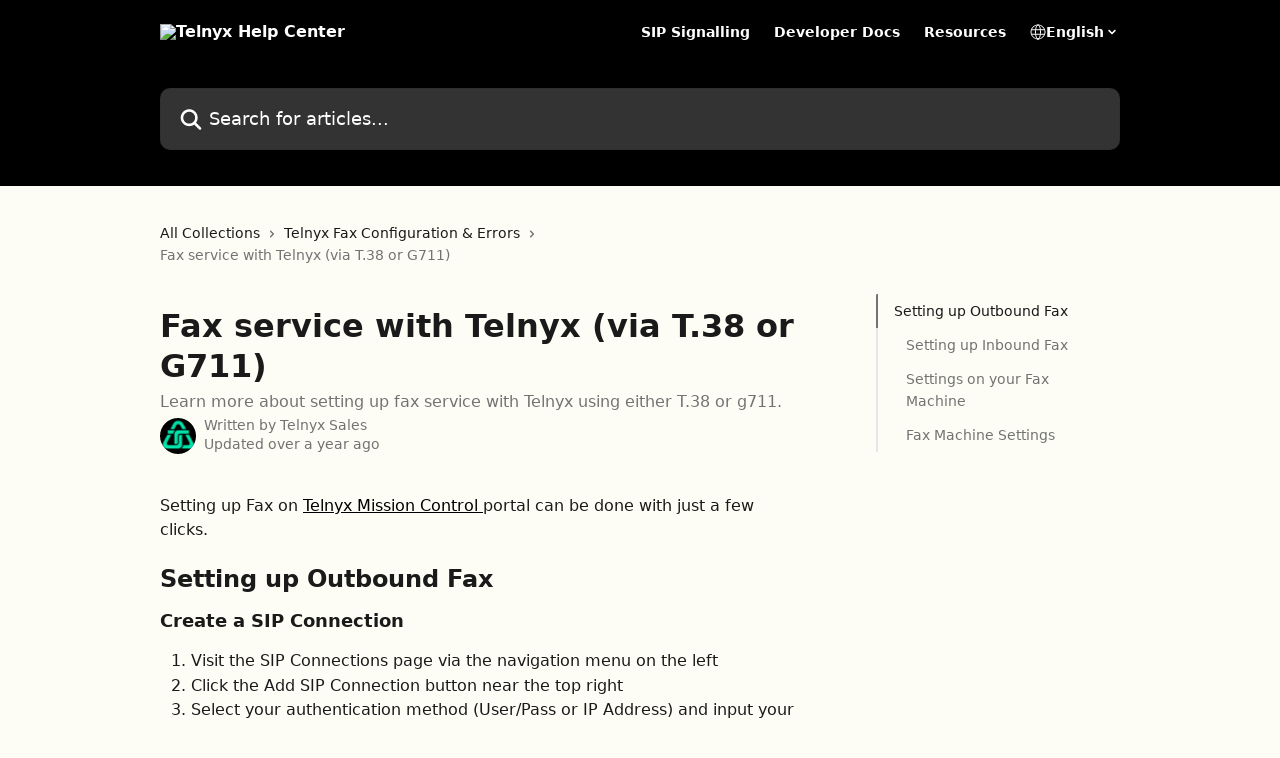

--- FILE ---
content_type: text/html; charset=utf-8
request_url: https://support.telnyx.com/en/articles/1130672-fax-service-with-telnyx-via-t-38-or-g711
body_size: 17365
content:
<!DOCTYPE html><html lang="en"><head><meta charSet="utf-8" data-next-head=""/><title data-next-head="">Fax service with Telnyx (via T.38 or G711) | Telnyx Help Center</title><meta property="og:title" content="Fax service with Telnyx (via T.38 or G711) | Telnyx Help Center" data-next-head=""/><meta name="twitter:title" content="Fax service with Telnyx (via T.38 or G711) | Telnyx Help Center" data-next-head=""/><meta property="og:description" content="Learn more about setting up fax service with Telnyx using either T.38 or g711." data-next-head=""/><meta name="twitter:description" content="Learn more about setting up fax service with Telnyx using either T.38 or g711." data-next-head=""/><meta name="description" content="Learn more about setting up fax service with Telnyx using either T.38 or g711." data-next-head=""/><meta property="og:type" content="article" data-next-head=""/><meta name="robots" content="all" data-next-head=""/><meta name="viewport" content="width=device-width, initial-scale=1" data-next-head=""/><link href="https://intercom.help/telnyx/assets/favicon" rel="icon" data-next-head=""/><link rel="canonical" href="https://support.telnyx.com/en/articles/1130672-fax-service-with-telnyx-via-t-38-or-g711" data-next-head=""/><link rel="alternate" href="https://support.telnyx.com/en/articles/1130672-fax-service-with-telnyx-via-t-38-or-g711" hrefLang="en" data-next-head=""/><link rel="alternate" href="https://support.telnyx.com/en/articles/1130672-fax-service-with-telnyx-via-t-38-or-g711" hrefLang="x-default" data-next-head=""/><link nonce="A/gRh9JRI+roqBHmmgna60DlUzV16oo6Vpnj4+iCCPM=" rel="preload" href="https://static.intercomassets.com/_next/static/css/3141721a1e975790.css" as="style"/><link nonce="A/gRh9JRI+roqBHmmgna60DlUzV16oo6Vpnj4+iCCPM=" rel="stylesheet" href="https://static.intercomassets.com/_next/static/css/3141721a1e975790.css" data-n-g=""/><noscript data-n-css="A/gRh9JRI+roqBHmmgna60DlUzV16oo6Vpnj4+iCCPM="></noscript><script defer="" nonce="A/gRh9JRI+roqBHmmgna60DlUzV16oo6Vpnj4+iCCPM=" nomodule="" src="https://static.intercomassets.com/_next/static/chunks/polyfills-42372ed130431b0a.js"></script><script defer="" src="https://static.intercomassets.com/_next/static/chunks/7506.a4d4b38169fb1abb.js" nonce="A/gRh9JRI+roqBHmmgna60DlUzV16oo6Vpnj4+iCCPM="></script><script src="https://static.intercomassets.com/_next/static/chunks/webpack-899fee348619caaf.js" nonce="A/gRh9JRI+roqBHmmgna60DlUzV16oo6Vpnj4+iCCPM=" defer=""></script><script src="https://static.intercomassets.com/_next/static/chunks/framework-1f1b8d38c1d86c61.js" nonce="A/gRh9JRI+roqBHmmgna60DlUzV16oo6Vpnj4+iCCPM=" defer=""></script><script src="https://static.intercomassets.com/_next/static/chunks/main-2c5e5f2c49cfa8a6.js" nonce="A/gRh9JRI+roqBHmmgna60DlUzV16oo6Vpnj4+iCCPM=" defer=""></script><script src="https://static.intercomassets.com/_next/static/chunks/pages/_app-2d5e77f45ec55626.js" nonce="A/gRh9JRI+roqBHmmgna60DlUzV16oo6Vpnj4+iCCPM=" defer=""></script><script src="https://static.intercomassets.com/_next/static/chunks/d0502abb-aa607f45f5026044.js" nonce="A/gRh9JRI+roqBHmmgna60DlUzV16oo6Vpnj4+iCCPM=" defer=""></script><script src="https://static.intercomassets.com/_next/static/chunks/6190-ef428f6633b5a03f.js" nonce="A/gRh9JRI+roqBHmmgna60DlUzV16oo6Vpnj4+iCCPM=" defer=""></script><script src="https://static.intercomassets.com/_next/static/chunks/5729-6d79ddfe1353a77c.js" nonce="A/gRh9JRI+roqBHmmgna60DlUzV16oo6Vpnj4+iCCPM=" defer=""></script><script src="https://static.intercomassets.com/_next/static/chunks/2384-242e4a028ba58b01.js" nonce="A/gRh9JRI+roqBHmmgna60DlUzV16oo6Vpnj4+iCCPM=" defer=""></script><script src="https://static.intercomassets.com/_next/static/chunks/4835-9db7cd232aae5617.js" nonce="A/gRh9JRI+roqBHmmgna60DlUzV16oo6Vpnj4+iCCPM=" defer=""></script><script src="https://static.intercomassets.com/_next/static/chunks/2735-6fafbb9ff4abfca1.js" nonce="A/gRh9JRI+roqBHmmgna60DlUzV16oo6Vpnj4+iCCPM=" defer=""></script><script src="https://static.intercomassets.com/_next/static/chunks/pages/%5BhelpCenterIdentifier%5D/%5Blocale%5D/articles/%5BarticleSlug%5D-0426bb822f2fd459.js" nonce="A/gRh9JRI+roqBHmmgna60DlUzV16oo6Vpnj4+iCCPM=" defer=""></script><script src="https://static.intercomassets.com/_next/static/8KXZrvQS8ExAXyCJzGv7M/_buildManifest.js" nonce="A/gRh9JRI+roqBHmmgna60DlUzV16oo6Vpnj4+iCCPM=" defer=""></script><script src="https://static.intercomassets.com/_next/static/8KXZrvQS8ExAXyCJzGv7M/_ssgManifest.js" nonce="A/gRh9JRI+roqBHmmgna60DlUzV16oo6Vpnj4+iCCPM=" defer=""></script><meta name="sentry-trace" content="031dc212782efa09f410d11e52d17bbd-7581edae7f90d338-0"/><meta name="baggage" content="sentry-environment=production,sentry-release=bd73d28013b550363508e1b733bd899af7f7fb84,sentry-public_key=187f842308a64dea9f1f64d4b1b9c298,sentry-trace_id=031dc212782efa09f410d11e52d17bbd,sentry-org_id=2129,sentry-sampled=false,sentry-sample_rand=0.03876694253512292,sentry-sample_rate=0"/><style id="__jsx-707461622">:root{--body-bg: rgb(253, 253, 245);
--body-image: none;
--body-bg-rgb: 253, 253, 245;
--body-border: rgb(244, 244, 202);
--body-primary-color: #1a1a1a;
--body-secondary-color: #737373;
--body-reaction-bg: rgb(249, 249, 224);
--body-reaction-text-color: rgb(64, 64, 64);
--body-toc-active-border: #737373;
--body-toc-inactive-border: #f2f2f2;
--body-toc-inactive-color: #737373;
--body-toc-active-font-weight: 400;
--body-table-border: rgb(236, 236, 160);
--body-color: hsl(0, 0%, 0%);
--footer-bg: rgb(253, 253, 245);
--footer-image: none;
--footer-border: rgb(244, 244, 202);
--footer-color: hsl(0, 0%, 0%);
--header-bg: #000000;
--header-image: none;
--header-color: #FFFFFF;
--collection-card-bg: rgb(150, 150, 150);
--collection-card-image: none;
--collection-card-color: hsl(0, 0%, 0%);
--card-bg: rgb(254, 254, 249);
--card-border-color: rgb(244, 244, 202);
--card-border-inner-radius: 6px;
--card-border-radius: 8px;
--card-shadow: 0 1px 2px 0 rgb(0 0 0 / 0.05);
--search-bar-border-radius: 10px;
--search-bar-width: 100%;
--ticket-blue-bg-color: #dce1f9;
--ticket-blue-text-color: #334bfa;
--ticket-green-bg-color: #d7efdc;
--ticket-green-text-color: #0f7134;
--ticket-orange-bg-color: #ffebdb;
--ticket-orange-text-color: #b24d00;
--ticket-red-bg-color: #ffdbdb;
--ticket-red-text-color: #df2020;
--header-height: 245px;
--header-subheader-background-color: #000000;
--header-subheader-font-color: #FFFFFF;
--content-block-bg: rgb(255, 255, 255);
--content-block-image: none;
--content-block-color: hsl(0, 0%, 10%);
--content-block-button-bg: rgb(51, 75, 250);
--content-block-button-image: none;
--content-block-button-color: hsl(0, 0%, 100%);
--content-block-button-radius: 6px;
--primary-color: hsl(0, 0%, 0%);
--primary-color-alpha-10: hsla(0, 0%, 0%, 0.1);
--primary-color-alpha-60: hsla(0, 0%, 0%, 0.6);
--text-on-primary-color: #ffffff}</style><style id="__jsx-1611979459">:root{--font-family-primary: system-ui, "Segoe UI", "Roboto", "Helvetica", "Arial", sans-serif, "Apple Color Emoji", "Segoe UI Emoji", "Segoe UI Symbol"}</style><style id="__jsx-2466147061">:root{--font-family-secondary: system-ui, "Segoe UI", "Roboto", "Helvetica", "Arial", sans-serif, "Apple Color Emoji", "Segoe UI Emoji", "Segoe UI Symbol"}</style><style id="__jsx-cf6f0ea00fa5c760">.fade-background.jsx-cf6f0ea00fa5c760{background:radial-gradient(333.38%100%at 50%0%,rgba(var(--body-bg-rgb),0)0%,rgba(var(--body-bg-rgb),.00925356)11.67%,rgba(var(--body-bg-rgb),.0337355)21.17%,rgba(var(--body-bg-rgb),.0718242)28.85%,rgba(var(--body-bg-rgb),.121898)35.03%,rgba(var(--body-bg-rgb),.182336)40.05%,rgba(var(--body-bg-rgb),.251516)44.25%,rgba(var(--body-bg-rgb),.327818)47.96%,rgba(var(--body-bg-rgb),.409618)51.51%,rgba(var(--body-bg-rgb),.495297)55.23%,rgba(var(--body-bg-rgb),.583232)59.47%,rgba(var(--body-bg-rgb),.671801)64.55%,rgba(var(--body-bg-rgb),.759385)70.81%,rgba(var(--body-bg-rgb),.84436)78.58%,rgba(var(--body-bg-rgb),.9551)88.2%,rgba(var(--body-bg-rgb),1)100%),var(--header-image),var(--header-bg);background-size:cover;background-position-x:center}</style><style id="__jsx-27f84a20f81f6ce9">.table-of-contents::-webkit-scrollbar{width:8px}.table-of-contents::-webkit-scrollbar-thumb{background-color:#f2f2f2;border-radius:8px}</style><style id="__jsx-a49d9ef8a9865a27">.table_of_contents.jsx-a49d9ef8a9865a27{max-width:260px;min-width:260px}</style><style id="__jsx-62724fba150252e0">.related_articles section a{color:initial}</style><style id="__jsx-4bed0c08ce36899e">.article_body a:not(.intercom-h2b-button){color:var(--primary-color)}article a.intercom-h2b-button{background-color:var(--primary-color);border:0}.zendesk-article table{overflow-x:scroll!important;display:block!important;height:auto!important}.intercom-interblocks-unordered-nested-list ul,.intercom-interblocks-ordered-nested-list ol{margin-top:16px;margin-bottom:16px}.intercom-interblocks-unordered-nested-list ul .intercom-interblocks-unordered-nested-list ul,.intercom-interblocks-unordered-nested-list ul .intercom-interblocks-ordered-nested-list ol,.intercom-interblocks-ordered-nested-list ol .intercom-interblocks-ordered-nested-list ol,.intercom-interblocks-ordered-nested-list ol .intercom-interblocks-unordered-nested-list ul{margin-top:0;margin-bottom:0}.intercom-interblocks-image a:focus{outline-offset:3px}</style></head><body><div id="__next"><div dir="ltr" class="h-full w-full"><a href="#main-content" class="sr-only font-bold text-header-color focus:not-sr-only focus:absolute focus:left-4 focus:top-4 focus:z-50" aria-roledescription="Link, Press control-option-right-arrow to exit">Skip to main content</a><main class="header__lite"><header id="header" data-testid="header" class="jsx-cf6f0ea00fa5c760 flex flex-col text-header-color"><section class="relative flex w-full flex-col bg-header-subheader-background-color text-header-subheader-font-color pb-6"><div class="header__meta_wrapper flex justify-center px-5 pt-6 leading-none sm:px-10"><div class="flex items-center w-240" data-testid="subheader-container"><div class="mo__body header__site_name"><div class="header__logo"><a href="/en/"><img src="https://downloads.intercomcdn.com/i/o/390716/95e8055c464a40d6d65bf47e/874aed12970578edc4c348bbff97051e.png" height="68" alt="Telnyx Help Center"/></a></div></div><div><div class="flex items-center font-semibold"><div class="flex items-center md:hidden" data-testid="small-screen-children"><button class="flex items-center border-none bg-transparent px-1.5" data-testid="hamburger-menu-button" aria-label="Open menu"><svg width="24" height="24" viewBox="0 0 16 16" xmlns="http://www.w3.org/2000/svg" class="fill-current"><path d="M1.86861 2C1.38889 2 1 2.3806 1 2.85008C1 3.31957 1.38889 3.70017 1.86861 3.70017H14.1314C14.6111 3.70017 15 3.31957 15 2.85008C15 2.3806 14.6111 2 14.1314 2H1.86861Z"></path><path d="M1 8C1 7.53051 1.38889 7.14992 1.86861 7.14992H14.1314C14.6111 7.14992 15 7.53051 15 8C15 8.46949 14.6111 8.85008 14.1314 8.85008H1.86861C1.38889 8.85008 1 8.46949 1 8Z"></path><path d="M1 13.1499C1 12.6804 1.38889 12.2998 1.86861 12.2998H14.1314C14.6111 12.2998 15 12.6804 15 13.1499C15 13.6194 14.6111 14 14.1314 14H1.86861C1.38889 14 1 13.6194 1 13.1499Z"></path></svg></button><div class="fixed right-0 top-0 z-50 h-full w-full hidden" data-testid="hamburger-menu"><div class="flex h-full w-full justify-end bg-black bg-opacity-30"><div class="flex h-fit w-full flex-col bg-white opacity-100 sm:h-full sm:w-1/2"><button class="text-body-font flex items-center self-end border-none bg-transparent pr-6 pt-6" data-testid="hamburger-menu-close-button" aria-label="Close menu"><svg width="24" height="24" viewBox="0 0 16 16" xmlns="http://www.w3.org/2000/svg"><path d="M3.5097 3.5097C3.84165 3.17776 4.37984 3.17776 4.71178 3.5097L7.99983 6.79775L11.2879 3.5097C11.6198 3.17776 12.158 3.17776 12.49 3.5097C12.8219 3.84165 12.8219 4.37984 12.49 4.71178L9.20191 7.99983L12.49 11.2879C12.8219 11.6198 12.8219 12.158 12.49 12.49C12.158 12.8219 11.6198 12.8219 11.2879 12.49L7.99983 9.20191L4.71178 12.49C4.37984 12.8219 3.84165 12.8219 3.5097 12.49C3.17776 12.158 3.17776 11.6198 3.5097 11.2879L6.79775 7.99983L3.5097 4.71178C3.17776 4.37984 3.17776 3.84165 3.5097 3.5097Z"></path></svg></button><nav class="flex flex-col pl-4 text-black"><a target="_blank" rel="noopener noreferrer" href="https://sip.telnyx.com/" class="mx-5 mb-5 text-md no-underline hover:opacity-80 md:mx-3 md:my-0 md:text-base" data-testid="header-link-0">SIP Signalling</a><a target="_blank" rel="noopener noreferrer" href="https://developers.telnyx.com" class="mx-5 mb-5 text-md no-underline hover:opacity-80 md:mx-3 md:my-0 md:text-base" data-testid="header-link-1">Developer Docs</a><a target="_blank" rel="noopener noreferrer" href="https://telnyx.com/resources" class="mx-5 mb-5 text-md no-underline hover:opacity-80 md:mx-3 md:my-0 md:text-base" data-testid="header-link-2">Resources</a><div class="relative cursor-pointer has-[:focus]:outline"><select class="peer absolute z-10 block h-6 w-full cursor-pointer opacity-0 md:text-base" aria-label="Change language" id="language-selector"><option value="/en/articles/1130672-fax-service-with-telnyx-via-t-38-or-g711" class="text-black" selected="">English</option></select><div class="mb-10 ml-5 flex items-center gap-1 text-md hover:opacity-80 peer-hover:opacity-80 md:m-0 md:ml-3 md:text-base" aria-hidden="true"><svg id="locale-picker-globe" width="16" height="16" viewBox="0 0 16 16" fill="none" xmlns="http://www.w3.org/2000/svg" class="shrink-0" aria-hidden="true"><path d="M8 15C11.866 15 15 11.866 15 8C15 4.13401 11.866 1 8 1C4.13401 1 1 4.13401 1 8C1 11.866 4.13401 15 8 15Z" stroke="currentColor" stroke-linecap="round" stroke-linejoin="round"></path><path d="M8 15C9.39949 15 10.534 11.866 10.534 8C10.534 4.13401 9.39949 1 8 1C6.60051 1 5.466 4.13401 5.466 8C5.466 11.866 6.60051 15 8 15Z" stroke="currentColor" stroke-linecap="round" stroke-linejoin="round"></path><path d="M1.448 5.75989H14.524" stroke="currentColor" stroke-linecap="round" stroke-linejoin="round"></path><path d="M1.448 10.2402H14.524" stroke="currentColor" stroke-linecap="round" stroke-linejoin="round"></path></svg>English<svg id="locale-picker-arrow" width="16" height="16" viewBox="0 0 16 16" fill="none" xmlns="http://www.w3.org/2000/svg" class="shrink-0" aria-hidden="true"><path d="M5 6.5L8.00093 9.5L11 6.50187" stroke="currentColor" stroke-width="1.5" stroke-linecap="round" stroke-linejoin="round"></path></svg></div></div></nav></div></div></div></div><nav class="hidden items-center md:flex" data-testid="large-screen-children"><a target="_blank" rel="noopener noreferrer" href="https://sip.telnyx.com/" class="mx-5 mb-5 text-md no-underline hover:opacity-80 md:mx-3 md:my-0 md:text-base" data-testid="header-link-0">SIP Signalling</a><a target="_blank" rel="noopener noreferrer" href="https://developers.telnyx.com" class="mx-5 mb-5 text-md no-underline hover:opacity-80 md:mx-3 md:my-0 md:text-base" data-testid="header-link-1">Developer Docs</a><a target="_blank" rel="noopener noreferrer" href="https://telnyx.com/resources" class="mx-5 mb-5 text-md no-underline hover:opacity-80 md:mx-3 md:my-0 md:text-base" data-testid="header-link-2">Resources</a><div class="relative cursor-pointer has-[:focus]:outline"><select class="peer absolute z-10 block h-6 w-full cursor-pointer opacity-0 md:text-base" aria-label="Change language" id="language-selector"><option value="/en/articles/1130672-fax-service-with-telnyx-via-t-38-or-g711" class="text-black" selected="">English</option></select><div class="mb-10 ml-5 flex items-center gap-1 text-md hover:opacity-80 peer-hover:opacity-80 md:m-0 md:ml-3 md:text-base" aria-hidden="true"><svg id="locale-picker-globe" width="16" height="16" viewBox="0 0 16 16" fill="none" xmlns="http://www.w3.org/2000/svg" class="shrink-0" aria-hidden="true"><path d="M8 15C11.866 15 15 11.866 15 8C15 4.13401 11.866 1 8 1C4.13401 1 1 4.13401 1 8C1 11.866 4.13401 15 8 15Z" stroke="currentColor" stroke-linecap="round" stroke-linejoin="round"></path><path d="M8 15C9.39949 15 10.534 11.866 10.534 8C10.534 4.13401 9.39949 1 8 1C6.60051 1 5.466 4.13401 5.466 8C5.466 11.866 6.60051 15 8 15Z" stroke="currentColor" stroke-linecap="round" stroke-linejoin="round"></path><path d="M1.448 5.75989H14.524" stroke="currentColor" stroke-linecap="round" stroke-linejoin="round"></path><path d="M1.448 10.2402H14.524" stroke="currentColor" stroke-linecap="round" stroke-linejoin="round"></path></svg>English<svg id="locale-picker-arrow" width="16" height="16" viewBox="0 0 16 16" fill="none" xmlns="http://www.w3.org/2000/svg" class="shrink-0" aria-hidden="true"><path d="M5 6.5L8.00093 9.5L11 6.50187" stroke="currentColor" stroke-width="1.5" stroke-linecap="round" stroke-linejoin="round"></path></svg></div></div></nav></div></div></div></div></section><div class="jsx-cf6f0ea00fa5c760 relative flex grow flex-col mb-9 bg-header-bg bg-header-image bg-cover bg-center pb-9 pt-6"><div id="sr-announcement" aria-live="polite" class="jsx-cf6f0ea00fa5c760 sr-only"></div><div class="jsx-cf6f0ea00fa5c760 flex h-full flex-col items-center marker:shrink-0"><section class="relative mx-5 flex h-full w-full flex-col items-center px-5 sm:px-10"><div class="flex h-full max-w-full flex-col w-240 justify-end" data-testid="main-header-container"><div id="search-bar" class="relative w-full"><form action="/en/" autoComplete="off"><div class="flex w-full flex-col items-start"><div class="relative flex w-full sm:w-search-bar"><label for="search-input" class="sr-only">Search for articles...</label><input id="search-input" type="text" autoComplete="off" class="peer w-full rounded-search-bar border border-black-alpha-8 bg-white-alpha-20 p-4 ps-12 font-secondary text-lg text-header-color shadow-search-bar outline-none transition ease-linear placeholder:text-header-color hover:bg-white-alpha-27 hover:shadow-search-bar-hover focus:border-transparent focus:bg-white focus:text-black-10 focus:shadow-search-bar-focused placeholder:focus:text-black-45" placeholder="Search for articles..." name="q" aria-label="Search for articles..." value=""/><div class="absolute inset-y-0 start-0 flex items-center fill-header-color peer-focus-visible:fill-black-45 pointer-events-none ps-5"><svg width="22" height="21" viewBox="0 0 22 21" xmlns="http://www.w3.org/2000/svg" class="fill-inherit" aria-hidden="true"><path fill-rule="evenodd" clip-rule="evenodd" d="M3.27485 8.7001C3.27485 5.42781 5.92757 2.7751 9.19985 2.7751C12.4721 2.7751 15.1249 5.42781 15.1249 8.7001C15.1249 11.9724 12.4721 14.6251 9.19985 14.6251C5.92757 14.6251 3.27485 11.9724 3.27485 8.7001ZM9.19985 0.225098C4.51924 0.225098 0.724854 4.01948 0.724854 8.7001C0.724854 13.3807 4.51924 17.1751 9.19985 17.1751C11.0802 17.1751 12.8176 16.5627 14.2234 15.5265L19.0981 20.4013C19.5961 20.8992 20.4033 20.8992 20.9013 20.4013C21.3992 19.9033 21.3992 19.0961 20.9013 18.5981L16.0264 13.7233C17.0625 12.3176 17.6749 10.5804 17.6749 8.7001C17.6749 4.01948 13.8805 0.225098 9.19985 0.225098Z"></path></svg></div></div></div></form></div></div></section></div></div></header><div class="z-1 flex shrink-0 grow basis-auto justify-center px-5 sm:px-10"><section data-testid="main-content" id="main-content" class="max-w-full w-240"><section data-testid="article-section" class="section section__article"><div class="flex-row-reverse justify-between flex"><div class="jsx-a49d9ef8a9865a27 w-61 sticky top-8 ml-7 max-w-61 self-start max-lg:hidden mt-16"><div class="jsx-27f84a20f81f6ce9 table-of-contents max-h-[calc(100vh-96px)] overflow-y-auto rounded-2xl text-body-primary-color hover:text-primary max-lg:border max-lg:border-solid max-lg:border-body-border max-lg:shadow-solid-1"><div data-testid="toc-dropdown" class="jsx-27f84a20f81f6ce9 hidden cursor-pointer justify-between border-b max-lg:flex max-lg:flex-row max-lg:border-x-0 max-lg:border-t-0 max-lg:border-solid max-lg:border-b-body-border"><div class="jsx-27f84a20f81f6ce9 my-2 max-lg:pl-4">Table of contents</div><div class="jsx-27f84a20f81f6ce9 "><svg class="ml-2 mr-4 mt-3 transition-transform" transform="rotate(180)" width="16" height="16" fill="none" xmlns="http://www.w3.org/2000/svg"><path fill-rule="evenodd" clip-rule="evenodd" d="M3.93353 5.93451C4.24595 5.62209 4.75248 5.62209 5.0649 5.93451L7.99922 8.86882L10.9335 5.93451C11.246 5.62209 11.7525 5.62209 12.0649 5.93451C12.3773 6.24693 12.3773 6.75346 12.0649 7.06588L8.5649 10.5659C8.25249 10.8783 7.74595 10.8783 7.43353 10.5659L3.93353 7.06588C3.62111 6.75346 3.62111 6.24693 3.93353 5.93451Z" fill="currentColor"></path></svg></div></div><div data-testid="toc-body" class="jsx-27f84a20f81f6ce9 my-2"><section data-testid="toc-section-0" class="jsx-27f84a20f81f6ce9 flex border-y-0 border-e-0 border-s-2 border-solid py-1.5 max-lg:border-none border-body-toc-active-border px-4"><a id="#h_7150deed39" href="#h_7150deed39" data-testid="toc-link-0" class="jsx-27f84a20f81f6ce9 w-full no-underline hover:text-body-primary-color max-lg:inline-block max-lg:text-body-primary-color max-lg:hover:text-primary lg:text-base font-toc-active text-body-primary-color"></a></section><section data-testid="toc-section-1" class="jsx-27f84a20f81f6ce9 flex border-y-0 border-e-0 border-s-2 border-solid py-1.5 max-lg:border-none px-7"><a id="#h_5c77c25d63" href="#h_5c77c25d63" data-testid="toc-link-1" class="jsx-27f84a20f81f6ce9 w-full no-underline hover:text-body-primary-color max-lg:inline-block max-lg:text-body-primary-color max-lg:hover:text-primary lg:text-base text-body-toc-inactive-color"></a></section><section data-testid="toc-section-2" class="jsx-27f84a20f81f6ce9 flex border-y-0 border-e-0 border-s-2 border-solid py-1.5 max-lg:border-none px-7"><a id="#h_f687d9bd09" href="#h_f687d9bd09" data-testid="toc-link-2" class="jsx-27f84a20f81f6ce9 w-full no-underline hover:text-body-primary-color max-lg:inline-block max-lg:text-body-primary-color max-lg:hover:text-primary lg:text-base text-body-toc-inactive-color"></a></section><section data-testid="toc-section-3" class="jsx-27f84a20f81f6ce9 flex border-y-0 border-e-0 border-s-2 border-solid py-1.5 max-lg:border-none px-7"><a id="#h_a6486d3a81" href="#h_a6486d3a81" data-testid="toc-link-3" class="jsx-27f84a20f81f6ce9 w-full no-underline hover:text-body-primary-color max-lg:inline-block max-lg:text-body-primary-color max-lg:hover:text-primary lg:text-base text-body-toc-inactive-color"></a></section></div></div></div><div class="relative z-3 w-full lg:max-w-160 "><div class="flex pb-6 max-md:pb-2 lg:max-w-160"><div tabindex="-1" class="focus:outline-none"><div class="flex flex-wrap items-baseline pb-4 text-base" tabindex="0" role="navigation" aria-label="Breadcrumb"><a href="/en/" class="pr-2 text-body-primary-color no-underline hover:text-body-secondary-color">All Collections</a><div class="pr-2" aria-hidden="true"><svg width="6" height="10" viewBox="0 0 6 10" class="block h-2 w-2 fill-body-secondary-color rtl:rotate-180" xmlns="http://www.w3.org/2000/svg"><path fill-rule="evenodd" clip-rule="evenodd" d="M0.648862 0.898862C0.316916 1.23081 0.316916 1.769 0.648862 2.10094L3.54782 4.9999L0.648862 7.89886C0.316916 8.23081 0.316917 8.769 0.648862 9.10094C0.980808 9.43289 1.519 9.43289 1.85094 9.10094L5.35094 5.60094C5.68289 5.269 5.68289 4.73081 5.35094 4.39886L1.85094 0.898862C1.519 0.566916 0.980807 0.566916 0.648862 0.898862Z"></path></svg></div><a href="https://support.telnyx.com/en/collections/3968239-telnyx-fax-configuration-errors" class="pr-2 text-body-primary-color no-underline hover:text-body-secondary-color" data-testid="breadcrumb-0">Telnyx Fax Configuration &amp; Errors</a><div class="pr-2" aria-hidden="true"><svg width="6" height="10" viewBox="0 0 6 10" class="block h-2 w-2 fill-body-secondary-color rtl:rotate-180" xmlns="http://www.w3.org/2000/svg"><path fill-rule="evenodd" clip-rule="evenodd" d="M0.648862 0.898862C0.316916 1.23081 0.316916 1.769 0.648862 2.10094L3.54782 4.9999L0.648862 7.89886C0.316916 8.23081 0.316917 8.769 0.648862 9.10094C0.980808 9.43289 1.519 9.43289 1.85094 9.10094L5.35094 5.60094C5.68289 5.269 5.68289 4.73081 5.35094 4.39886L1.85094 0.898862C1.519 0.566916 0.980807 0.566916 0.648862 0.898862Z"></path></svg></div><div class="text-body-secondary-color">Fax service with Telnyx (via T.38 or G711)</div></div></div></div><div class=""><div class="article intercom-force-break"><div class="mb-10 max-lg:mb-6"><div class="flex flex-col gap-4"><div class="flex flex-col"><h1 class="mb-1 font-primary text-2xl font-bold leading-10 text-body-primary-color">Fax service with Telnyx (via T.38 or G711)</h1><div class="text-md font-normal leading-normal text-body-secondary-color"><p>Learn more about setting up fax service with Telnyx using either T.38 or g711.</p></div></div><div class="avatar"><div class="avatar__photo"><img width="24" height="24" src="https://static.intercomassets.com/avatars/1409512/square_128/Telnyx_Symbol_Primary_One-color_Green_16x16px-1677750205.png" alt="Telnyx Sales avatar" class="inline-flex items-center justify-center rounded-full bg-primary text-lg font-bold leading-6 text-primary-text shadow-solid-2 shadow-body-bg [&amp;:nth-child(n+2)]:hidden lg:[&amp;:nth-child(n+2)]:inline-flex h-8 w-8 sm:h-9 sm:w-9"/></div><div class="avatar__info -mt-0.5 text-base"><span class="text-body-secondary-color"><div>Written by <span>Telnyx Sales</span></div> <!-- -->Updated over a year ago</span></div></div></div></div><div class="jsx-4bed0c08ce36899e flex-col"><div class="jsx-4bed0c08ce36899e mb-7 ml-0 text-md max-messenger:mb-6 lg:hidden"><div class="jsx-27f84a20f81f6ce9 table-of-contents max-h-[calc(100vh-96px)] overflow-y-auto rounded-2xl text-body-primary-color hover:text-primary max-lg:border max-lg:border-solid max-lg:border-body-border max-lg:shadow-solid-1"><div data-testid="toc-dropdown" class="jsx-27f84a20f81f6ce9 hidden cursor-pointer justify-between border-b max-lg:flex max-lg:flex-row max-lg:border-x-0 max-lg:border-t-0 max-lg:border-solid max-lg:border-b-body-border border-b-0"><div class="jsx-27f84a20f81f6ce9 my-2 max-lg:pl-4">Table of contents</div><div class="jsx-27f84a20f81f6ce9 "><svg class="ml-2 mr-4 mt-3 transition-transform" transform="" width="16" height="16" fill="none" xmlns="http://www.w3.org/2000/svg"><path fill-rule="evenodd" clip-rule="evenodd" d="M3.93353 5.93451C4.24595 5.62209 4.75248 5.62209 5.0649 5.93451L7.99922 8.86882L10.9335 5.93451C11.246 5.62209 11.7525 5.62209 12.0649 5.93451C12.3773 6.24693 12.3773 6.75346 12.0649 7.06588L8.5649 10.5659C8.25249 10.8783 7.74595 10.8783 7.43353 10.5659L3.93353 7.06588C3.62111 6.75346 3.62111 6.24693 3.93353 5.93451Z" fill="currentColor"></path></svg></div></div><div data-testid="toc-body" class="jsx-27f84a20f81f6ce9 hidden my-2"><section data-testid="toc-section-0" class="jsx-27f84a20f81f6ce9 flex border-y-0 border-e-0 border-s-2 border-solid py-1.5 max-lg:border-none border-body-toc-active-border px-4"><a id="#h_7150deed39" href="#h_7150deed39" data-testid="toc-link-0" class="jsx-27f84a20f81f6ce9 w-full no-underline hover:text-body-primary-color max-lg:inline-block max-lg:text-body-primary-color max-lg:hover:text-primary lg:text-base font-toc-active text-body-primary-color"></a></section><section data-testid="toc-section-1" class="jsx-27f84a20f81f6ce9 flex border-y-0 border-e-0 border-s-2 border-solid py-1.5 max-lg:border-none px-7"><a id="#h_5c77c25d63" href="#h_5c77c25d63" data-testid="toc-link-1" class="jsx-27f84a20f81f6ce9 w-full no-underline hover:text-body-primary-color max-lg:inline-block max-lg:text-body-primary-color max-lg:hover:text-primary lg:text-base text-body-toc-inactive-color"></a></section><section data-testid="toc-section-2" class="jsx-27f84a20f81f6ce9 flex border-y-0 border-e-0 border-s-2 border-solid py-1.5 max-lg:border-none px-7"><a id="#h_f687d9bd09" href="#h_f687d9bd09" data-testid="toc-link-2" class="jsx-27f84a20f81f6ce9 w-full no-underline hover:text-body-primary-color max-lg:inline-block max-lg:text-body-primary-color max-lg:hover:text-primary lg:text-base text-body-toc-inactive-color"></a></section><section data-testid="toc-section-3" class="jsx-27f84a20f81f6ce9 flex border-y-0 border-e-0 border-s-2 border-solid py-1.5 max-lg:border-none px-7"><a id="#h_a6486d3a81" href="#h_a6486d3a81" data-testid="toc-link-3" class="jsx-27f84a20f81f6ce9 w-full no-underline hover:text-body-primary-color max-lg:inline-block max-lg:text-body-primary-color max-lg:hover:text-primary lg:text-base text-body-toc-inactive-color"></a></section></div></div></div><div class="jsx-4bed0c08ce36899e article_body"><article class="jsx-4bed0c08ce36899e "><div class="intercom-interblocks-paragraph no-margin intercom-interblocks-align-left"><p>Setting up Fax on <a href="https://portal.telnyx.com" rel="nofollow noopener noreferrer" target="_blank">Telnyx Mission Control </a>portal can be done with just a few clicks. </p></div><div class="intercom-interblocks-paragraph no-margin intercom-interblocks-align-left"><p> </p></div><div class="intercom-interblocks-heading intercom-interblocks-align-left"><h1 id="h_7150deed39">Setting up Outbound Fax</h1></div><div class="intercom-interblocks-subheading3 intercom-interblocks-align-left"><h3 id="h_a40248a565"><b>Create a SIP Connection</b>  </h3></div><div class="intercom-interblocks-ordered-nested-list"><ol><li><div class="intercom-interblocks-paragraph no-margin intercom-interblocks-align-left"><p>Visit the SIP Connections page via the navigation menu on the left</p></div></li><li><div class="intercom-interblocks-paragraph no-margin intercom-interblocks-align-left"><p>Click the Add SIP Connection button near the top right</p></div></li><li><div class="intercom-interblocks-paragraph no-margin intercom-interblocks-align-left"><p>Select your authentication method (User/Pass or IP Address) and input your information</p></div></li><li><div class="intercom-interblocks-paragraph no-margin intercom-interblocks-align-left"><p>Click CREATE</p></div></li></ol></div><div class="intercom-interblocks-subheading3 intercom-interblocks-align-left"><h3 id="h_8c4343189b"><b>Create an Outbound Profile</b> </h3></div><div class="intercom-interblocks-ordered-nested-list"><ol><li><div class="intercom-interblocks-paragraph no-margin intercom-interblocks-align-left"><p>Visit the OUTBOUND page via the navigation menu on the left</p></div></li><li><div class="intercom-interblocks-paragraph no-margin intercom-interblocks-align-left"><p>Click the +ADD OUTBOUND PROFILE button near the top right</p></div></li><li><div class="intercom-interblocks-paragraph no-margin intercom-interblocks-align-left"><p>Give the OUTBOUND PROFILE a name</p></div></li><li><div class="intercom-interblocks-paragraph no-margin intercom-interblocks-align-left"><p>Select the connection you&#x27;d like to use for Fax traffic via the connection drop-down</p></div></li><li><div class="intercom-interblocks-paragraph no-margin intercom-interblocks-align-left"><p>Click ADD</p></div></li></ol></div><div class="intercom-interblocks-paragraph no-margin intercom-interblocks-align-left"><p><b>You are now all setup</b> for Outbound Fax with Telnyx. By default, Telnyx will send a T38 re-INVITE message once FAX tone is detected. If you wish to change this behavior, edit your connection by clicking on Outbound and clicking on the menu for &quot;T.38 Re-invite Initiated By&quot; a) Telnyx (Default), b) Customer or c) Disabled (enables G711 FAX calls)</p></div><div class="intercom-interblocks-paragraph no-margin intercom-interblocks-align-left"><p> </p></div><div class="intercom-interblocks-subheading intercom-interblocks-align-left"><h2 id="h_5c77c25d63">Setting up Inbound Fax</h2></div><div class="intercom-interblocks-subheading3 intercom-interblocks-align-left"><h3 id="h_34ef39af73"><b>Create a SIP Connection</b>  </h3></div><div class="intercom-interblocks-ordered-nested-list"><ol><li><div class="intercom-interblocks-paragraph no-margin intercom-interblocks-align-left"><p>Visit the CONNECTIONS page via the navigation menu on the left</p></div></li><li><div class="intercom-interblocks-paragraph no-margin intercom-interblocks-align-left"><p>Click the ADD CONNECTION button near the top right</p></div></li><li><div class="intercom-interblocks-paragraph no-margin intercom-interblocks-align-left"><p>Select your authentication method (User/Pass or IP Address) and input your information</p></div></li><li><div class="intercom-interblocks-paragraph no-margin intercom-interblocks-align-left"><p>Click CREATE</p></div></li></ol></div><div class="intercom-interblocks-subheading3 intercom-interblocks-align-left"><h3 id="h_c168ebdd49"><b>Purchase a number</b></h3></div><div class="intercom-interblocks-ordered-nested-list"><ol><li><div class="intercom-interblocks-paragraph no-margin intercom-interblocks-align-left"><p>Visit the NUMBERS page via the navigation menu on the left</p></div></li><li><div class="intercom-interblocks-paragraph no-margin intercom-interblocks-align-left"><p>Go to the SEARCH NUMBERS tab and submit a search</p></div></li><li><div class="intercom-interblocks-paragraph no-margin intercom-interblocks-align-left"><p>There are multiple &quot;Search Types&quot; available that will enable you to search by Region, Are Code, Prefix, and more.Click +ADD TO CART to select the number(s) you would like and add it to your shopping cartClick on the Shopping Cart button on the right side of the page and checkout to purchase your number(s)</p></div></li></ol></div><div class="intercom-interblocks-subheading3 intercom-interblocks-align-left"><h3 id="h_affc12d0af"><b>Assign a SIP Connection</b></h3></div><div class="intercom-interblocks-ordered-nested-list"><ol><li><div class="intercom-interblocks-paragraph no-margin intercom-interblocks-align-left"><p>Visit the NUMBERS page via the navigation menu on the left</p></div></li><li><div class="intercom-interblocks-paragraph no-margin intercom-interblocks-align-left"><p>Go to the MY NUMBERS tab. You should see your purchased number listed </p></div></li><li><div class="intercom-interblocks-paragraph no-margin intercom-interblocks-align-left"><p>Click the Connection drop-down next to the number you&#x27;d like to use for fax</p></div></li><li><div class="intercom-interblocks-paragraph no-margin intercom-interblocks-align-left"><p>Select the connection you created for receiving Faxes</p></div></li></ol></div><div class="intercom-interblocks-paragraph no-margin intercom-interblocks-align-left"><p><b>You are now all setup</b> to receive Inbound Fax with Telnyx. By default, Telnyx expects the customer to send a T38 re-INVITE. If no re-INVITE is received, the FAX call will continue with G711 codec. Note: Unchecking &quot;Enable T38 FAX gateway&quot; option under Numbers page forces Telnyx to not accept a T38 reinvite.</p></div><div class="intercom-interblocks-paragraph no-margin intercom-interblocks-align-left"><p> </p></div><div class="intercom-interblocks-subheading3 intercom-interblocks-align-left"><h3 id="h_ccdbcf3a90"><b>Enable T.38 Re-Invites.</b></h3></div><div class="intercom-interblocks-ordered-nested-list"><ol><li><div class="intercom-interblocks-paragraph no-margin intercom-interblocks-align-left"><p>Visit the NUMBERS page via the navigation menu on the left</p></div></li><li><div class="intercom-interblocks-paragraph no-margin intercom-interblocks-align-left"><p>Go to the MY NUMBERS tab. Find your number</p></div></li><li><div class="intercom-interblocks-paragraph no-margin intercom-interblocks-align-left"><p>Select Advanced Options button (gear icon) next to the number</p></div></li><li><div class="intercom-interblocks-paragraph no-margin intercom-interblocks-align-left"><p>Click on &quot;Expert Configuration&quot; to show additional options</p></div></li><li><div class="intercom-interblocks-paragraph no-margin intercom-interblocks-align-left"><p>Check the &quot;Enable T.38 Fax Gateway&quot; option</p></div></li></ol></div><div class="intercom-interblocks-paragraph no-margin intercom-interblocks-align-left"><p> </p></div><div class="intercom-interblocks-subheading intercom-interblocks-align-left"><h2 id="h_f687d9bd09">Settings on your Fax Machine</h2></div><div class="intercom-interblocks-paragraph no-margin intercom-interblocks-align-left"><p>Different fax machine manufacturers have some variance in their default fax transmission settings - most of which were likely originally designed with copper phone lines in mind, some of which can cause less than optimal experiences when using an ATA to transmit the fax tone using any VoIP service. The suggested settings below should help ensure your device is optimized for reliability when connected to an ATA.</p></div><div class="intercom-interblocks-paragraph no-margin intercom-interblocks-align-left"><p> </p></div><div class="intercom-interblocks-paragraph no-margin intercom-interblocks-align-left"><p>Generally speaking, most fax machines on the market today should allow you to modify these suggested values without much difficulty. You should check with the user guide / documentation of your specific fax machine if you need to modify these values - which you should only need to do if you run into troubles when testing a properly configured ATA ready for faxing on your Telnyx account.</p></div><div class="intercom-interblocks-paragraph no-margin intercom-interblocks-align-left"><p> </p></div><div class="intercom-interblocks-subheading intercom-interblocks-align-left"><h2 id="h_a6486d3a81"><b>Fax Machine Settings</b></h2></div><div class="intercom-interblocks-unordered-nested-list"><ul><li><div class="intercom-interblocks-paragraph no-margin intercom-interblocks-align-left"><p><b>Set the baud rate to 9600 or below</b>: Menu options might refer to setting as &quot;transmission speed&quot;, &quot;compatibility mode&quot;, or &quot;VoIP mode&quot;. Slower speeds can help ensure more data gets to its destination. Higher speeds increase the chance of failure from packet loss, jitter, and/or latency. The more pages in the fax, the more impactful this setting can help increase reliability.</p></div></li><li><div class="intercom-interblocks-paragraph no-margin intercom-interblocks-align-left"><p><b>Disable Error Correction Mode (ECM):</b> ECM tells the machine to retransmit when noise, poor signal strength or packet loss is detected. But packet loss, jitter, and latency exist on the Internet normally, so the retransmits increase call duration, increasing instability of the fax signal. Disabling ECM prevents this retransmit signal.</p></div></li><li><div class="intercom-interblocks-paragraph no-margin intercom-interblocks-align-left"><p><b>Set fax resolution to &quot;normal&quot;:</b> Using normal quality instead of high, fine, or ultra-fine can help increase fax speed and reliability. This reduces the amount of information (packets) that need to be transmitted.</p></div></li><li><div class="intercom-interblocks-paragraph no-margin intercom-interblocks-align-left"><p><b>Disable dial tone detection:</b> Note: Only change this setting if the fax machine fails to dial outbound properly.</p></div></li></ul></div><div class="intercom-interblocks-callout" style="background-color:#fed9db80;border-color:#fd3a5733"><div class="intercom-interblocks-paragraph no-margin intercom-interblocks-align-left"><p><b>Please note that we do not support SRTP encryption when T.38 is enabled. </b></p></div></div><div class="intercom-interblocks-paragraph no-margin intercom-interblocks-align-left"><p> </p></div><div class="intercom-interblocks-paragraph no-margin intercom-interblocks-align-left"><p> </p></div><div class="intercom-interblocks-subheading intercom-interblocks-align-left"><h2 id="cant-find-what-youre-looking-for-click-the-chat-bubble-at-your-lower-right-hand-corner-and-start-a-chat"></h2></div><section class="jsx-62724fba150252e0 related_articles my-6"><hr class="jsx-62724fba150252e0 my-6 sm:my-8"/><div class="jsx-62724fba150252e0 mb-3 text-xl font-bold">Related Articles</div><section class="flex flex-col rounded-card border border-solid border-card-border bg-card-bg p-2 sm:p-3"><a class="duration-250 group/article flex flex-row justify-between gap-2 py-2 no-underline transition ease-linear hover:bg-primary-alpha-10 hover:text-primary sm:rounded-card-inner sm:py-3 rounded-card-inner px-3" href="https://support.telnyx.com/en/articles/4394516-configuring-programmable-fax-applications" data-testid="article-link"><div class="flex flex-col p-0"><span class="m-0 text-md text-body-primary-color group-hover/article:text-primary">Configuring Programmable Fax Applications</span></div><div class="flex shrink-0 flex-col justify-center p-0"><svg class="block h-4 w-4 text-primary ltr:-rotate-90 rtl:rotate-90" fill="currentColor" viewBox="0 0 20 20" xmlns="http://www.w3.org/2000/svg"><path fill-rule="evenodd" d="M5.293 7.293a1 1 0 011.414 0L10 10.586l3.293-3.293a1 1 0 111.414 1.414l-4 4a1 1 0 01-1.414 0l-4-4a1 1 0 010-1.414z" clip-rule="evenodd"></path></svg></div></a><a class="duration-250 group/article flex flex-row justify-between gap-2 py-2 no-underline transition ease-linear hover:bg-primary-alpha-10 hover:text-primary sm:rounded-card-inner sm:py-3 rounded-card-inner px-3" href="https://support.telnyx.com/en/articles/4409457-telnyx-sip-response-codes" data-testid="article-link"><div class="flex flex-col p-0"><span class="m-0 text-md text-body-primary-color group-hover/article:text-primary">Telnyx SIP Response Codes</span></div><div class="flex shrink-0 flex-col justify-center p-0"><svg class="block h-4 w-4 text-primary ltr:-rotate-90 rtl:rotate-90" fill="currentColor" viewBox="0 0 20 20" xmlns="http://www.w3.org/2000/svg"><path fill-rule="evenodd" d="M5.293 7.293a1 1 0 011.414 0L10 10.586l3.293-3.293a1 1 0 111.414 1.414l-4 4a1 1 0 01-1.414 0l-4-4a1 1 0 010-1.414z" clip-rule="evenodd"></path></svg></div></a><a class="duration-250 group/article flex flex-row justify-between gap-2 py-2 no-underline transition ease-linear hover:bg-primary-alpha-10 hover:text-primary sm:rounded-card-inner sm:py-3 rounded-card-inner px-3" href="https://support.telnyx.com/en/articles/4967498-fax-api-error-list" data-testid="article-link"><div class="flex flex-col p-0"><span class="m-0 text-md text-body-primary-color group-hover/article:text-primary">Fax API - Error List</span></div><div class="flex shrink-0 flex-col justify-center p-0"><svg class="block h-4 w-4 text-primary ltr:-rotate-90 rtl:rotate-90" fill="currentColor" viewBox="0 0 20 20" xmlns="http://www.w3.org/2000/svg"><path fill-rule="evenodd" d="M5.293 7.293a1 1 0 011.414 0L10 10.586l3.293-3.293a1 1 0 111.414 1.414l-4 4a1 1 0 01-1.414 0l-4-4a1 1 0 010-1.414z" clip-rule="evenodd"></path></svg></div></a><a class="duration-250 group/article flex flex-row justify-between gap-2 py-2 no-underline transition ease-linear hover:bg-primary-alpha-10 hover:text-primary sm:rounded-card-inner sm:py-3 rounded-card-inner px-3" href="https://support.telnyx.com/en/articles/5725071-grandstream-ht802-telnyx-setup" data-testid="article-link"><div class="flex flex-col p-0"><span class="m-0 text-md text-body-primary-color group-hover/article:text-primary">Grandstream HT802: Telnyx Setup</span></div><div class="flex shrink-0 flex-col justify-center p-0"><svg class="block h-4 w-4 text-primary ltr:-rotate-90 rtl:rotate-90" fill="currentColor" viewBox="0 0 20 20" xmlns="http://www.w3.org/2000/svg"><path fill-rule="evenodd" d="M5.293 7.293a1 1 0 011.414 0L10 10.586l3.293-3.293a1 1 0 111.414 1.414l-4 4a1 1 0 01-1.414 0l-4-4a1 1 0 010-1.414z" clip-rule="evenodd"></path></svg></div></a><a class="duration-250 group/article flex flex-row justify-between gap-2 py-2 no-underline transition ease-linear hover:bg-primary-alpha-10 hover:text-primary sm:rounded-card-inner sm:py-3 rounded-card-inner px-3" href="https://support.telnyx.com/en/articles/5810663-flyingvoice-telnyx-setup" data-testid="article-link"><div class="flex flex-col p-0"><span class="m-0 text-md text-body-primary-color group-hover/article:text-primary">Flyingvoice: Telnyx Setup</span></div><div class="flex shrink-0 flex-col justify-center p-0"><svg class="block h-4 w-4 text-primary ltr:-rotate-90 rtl:rotate-90" fill="currentColor" viewBox="0 0 20 20" xmlns="http://www.w3.org/2000/svg"><path fill-rule="evenodd" d="M5.293 7.293a1 1 0 011.414 0L10 10.586l3.293-3.293a1 1 0 111.414 1.414l-4 4a1 1 0 01-1.414 0l-4-4a1 1 0 010-1.414z" clip-rule="evenodd"></path></svg></div></a></section></section></article></div></div></div></div><div class="intercom-reaction-picker -mb-4 -ml-4 -mr-4 mt-6 rounded-card sm:-mb-2 sm:-ml-1 sm:-mr-1 sm:mt-8" role="group" aria-label="feedback form"><div class="intercom-reaction-prompt">Did this answer your question?</div><div class="intercom-reactions-container"><button class="intercom-reaction" aria-label="Disappointed Reaction" tabindex="0" data-reaction-text="disappointed" aria-pressed="false"><span title="Disappointed">😞</span></button><button class="intercom-reaction" aria-label="Neutral Reaction" tabindex="0" data-reaction-text="neutral" aria-pressed="false"><span title="Neutral">😐</span></button><button class="intercom-reaction" aria-label="Smiley Reaction" tabindex="0" data-reaction-text="smiley" aria-pressed="false"><span title="Smiley">😃</span></button></div></div></div></div></section></section></div><footer id="footer" class="mt-24 shrink-0 bg-footer-bg px-0 py-12 text-left text-base text-footer-color"><div class="shrink-0 grow basis-auto px-5 sm:px-10"><div class="mx-auto max-w-240 sm:w-auto"><div><div class="text-center" data-testid="simple-footer-layout"><div class="align-middle text-lg text-footer-color"><a class="no-underline" href="/en/"><img data-testid="logo-img" src="https://downloads.intercomcdn.com/i/o/390716/95e8055c464a40d6d65bf47e/874aed12970578edc4c348bbff97051e.png" alt="Telnyx Help Center" class="max-h-8 contrast-80 inline"/></a></div><div class="mt-10" data-testid="simple-footer-links"><div class="flex flex-row justify-center"><span><ul data-testid="custom-links" class="mb-4 p-0" id="custom-links"><li class="mx-3 inline-block list-none"><a target="_blank" href="https://telnyx.com/" rel="nofollow noreferrer noopener" data-testid="footer-custom-link-0" class="no-underline">Telnyx.com</a></li><li class="mx-3 inline-block list-none"><a target="_blank" href="https://telnyx.com/sign-up" rel="nofollow noreferrer noopener" data-testid="footer-custom-link-1" class="no-underline">Sign Up</a></li><li class="mx-3 inline-block list-none"><a target="_blank" href="https://telnyx.com/contact-us" rel="nofollow noreferrer noopener" data-testid="footer-custom-link-2" class="no-underline">Talk to Us</a></li><li class="mx-3 inline-block list-none"><a target="_blank" href="https://telnyx.com/contact-us" rel="nofollow noreferrer noopener" data-testid="footer-custom-link-3" class="no-underline">24/7 Support +1.888.980.9750</a></li></ul></span></div><ul data-testid="social-links" class="flex flex-wrap items-center gap-4 p-0 justify-center" id="social-links"><li class="list-none align-middle"><a target="_blank" href="https://www.facebook.com/Telnyx/" rel="nofollow noreferrer noopener" data-testid="footer-social-link-0" class="no-underline"><img src="https://intercom.help/telnyx/assets/svg/icon:social-facebook/000000" alt="" aria-label="https://www.facebook.com/Telnyx/" width="16" height="16" loading="lazy" data-testid="social-icon-facebook"/></a></li><li class="list-none align-middle"><a target="_blank" href="https://www.twitter.com/telnyx" rel="nofollow noreferrer noopener" data-testid="footer-social-link-1" class="no-underline"><img src="https://intercom.help/telnyx/assets/svg/icon:social-twitter/000000" alt="" aria-label="https://www.twitter.com/telnyx" width="16" height="16" loading="lazy" data-testid="social-icon-twitter"/></a></li><li class="list-none align-middle"><a target="_blank" href="https://www.linkedin.com/company/3349412/" rel="nofollow noreferrer noopener" data-testid="footer-social-link-2" class="no-underline"><img src="https://intercom.help/telnyx/assets/svg/icon:social-linkedin/000000" alt="" aria-label="https://www.linkedin.com/company/3349412/" width="16" height="16" loading="lazy" data-testid="social-icon-linkedin"/></a></li></ul></div><div class="mt-10 flex justify-center"><div class="flex items-center text-sm" data-testid="intercom-advert-branding"><svg width="14" height="14" viewBox="0 0 16 16" fill="none" xmlns="http://www.w3.org/2000/svg"><title>Intercom</title><g clip-path="url(#clip0_1870_86937)"><path d="M14 0H2C0.895 0 0 0.895 0 2V14C0 15.105 0.895 16 2 16H14C15.105 16 16 15.105 16 14V2C16 0.895 15.105 0 14 0ZM10.133 3.02C10.133 2.727 10.373 2.49 10.667 2.49C10.961 2.49 11.2 2.727 11.2 3.02V10.134C11.2 10.428 10.96 10.667 10.667 10.667C10.372 10.667 10.133 10.427 10.133 10.134V3.02ZM7.467 2.672C7.467 2.375 7.705 2.132 8 2.132C8.294 2.132 8.533 2.375 8.533 2.672V10.484C8.533 10.781 8.293 11.022 8 11.022C7.705 11.022 7.467 10.782 7.467 10.484V2.672ZM4.8 3.022C4.8 2.727 5.04 2.489 5.333 2.489C5.628 2.489 5.867 2.726 5.867 3.019V10.133C5.867 10.427 5.627 10.666 5.333 10.666C5.039 10.666 4.8 10.426 4.8 10.133V3.02V3.022ZM2.133 4.088C2.133 3.792 2.373 3.554 2.667 3.554C2.961 3.554 3.2 3.792 3.2 4.087V8.887C3.2 9.18 2.96 9.419 2.667 9.419C2.372 9.419 2.133 9.179 2.133 8.886V4.086V4.088ZM13.68 12.136C13.598 12.206 11.622 13.866 8 13.866C4.378 13.866 2.402 12.206 2.32 12.136C2.096 11.946 2.07 11.608 2.262 11.384C2.452 11.161 2.789 11.134 3.012 11.324C3.044 11.355 4.808 12.8 8 12.8C11.232 12.8 12.97 11.343 12.986 11.328C13.209 11.138 13.546 11.163 13.738 11.386C13.93 11.61 13.904 11.946 13.68 12.138V12.136ZM13.867 8.886C13.867 9.181 13.627 9.42 13.333 9.42C13.039 9.42 12.8 9.18 12.8 8.887V4.087C12.8 3.791 13.04 3.553 13.333 3.553C13.628 3.553 13.867 3.791 13.867 4.086V8.886Z" class="fill-current"></path></g><defs><clipPath id="clip0_1870_86937"><rect width="16" height="16" fill="none"></rect></clipPath></defs></svg><a href="https://www.intercom.com/intercom-link?company=Telnyx&amp;solution=customer-support&amp;utm_campaign=intercom-link&amp;utm_content=We+run+on+Intercom&amp;utm_medium=help-center&amp;utm_referrer=https%3A%2F%2Fsupport.telnyx.com%2Fen%2Farticles%2F1130672-fax-service-with-telnyx-via-t-38-or-g711&amp;utm_source=desktop-web" class="pl-2 align-middle no-underline">We run on Intercom</a></div></div><div class="flex justify-center"><div class="mt-2"><a href="https://www.intercom.com/dsa-report-form" target="_blank" rel="nofollow noreferrer noopener" class="no-underline" data-testid="report-content-link">Report Content</a></div></div></div></div></div></div></footer></main></div></div><script id="__NEXT_DATA__" type="application/json" nonce="A/gRh9JRI+roqBHmmgna60DlUzV16oo6Vpnj4+iCCPM=">{"props":{"pageProps":{"app":{"id":"ltcafuzd","messengerUrl":"https://widget.intercom.io/widget/ltcafuzd","name":"Telnyx","poweredByIntercomUrl":"https://www.intercom.com/intercom-link?company=Telnyx\u0026solution=customer-support\u0026utm_campaign=intercom-link\u0026utm_content=We+run+on+Intercom\u0026utm_medium=help-center\u0026utm_referrer=https%3A%2F%2Fsupport.telnyx.com%2Fen%2Farticles%2F1130672-fax-service-with-telnyx-via-t-38-or-g711\u0026utm_source=desktop-web","features":{"consentBannerBeta":false,"customNotFoundErrorMessage":false,"disableFontPreloading":false,"disableNoMarginClassTransformation":false,"finOnHelpCenter":false,"hideIconsWithBackgroundImages":false,"messengerCustomFonts":false}},"helpCenterSite":{"customDomain":"support.telnyx.com","defaultLocale":"en","disableBranding":false,"externalLoginName":null,"externalLoginUrl":null,"footerContactDetails":null,"footerLinks":{"custom":[{"id":3134,"help_center_site_id":5223,"title":"Telnyx.com","url":"https://telnyx.com/","sort_order":1,"link_location":"footer","site_link_group_id":5182},{"id":3135,"help_center_site_id":5223,"title":"Sign Up","url":"https://telnyx.com/sign-up","sort_order":2,"link_location":"footer","site_link_group_id":5182},{"id":3136,"help_center_site_id":5223,"title":"Talk to Us","url":"https://telnyx.com/contact-us","sort_order":3,"link_location":"footer","site_link_group_id":5182},{"id":5120,"help_center_site_id":5223,"title":"24/7 Support +1.888.980.9750","url":"https://telnyx.com/contact-us","sort_order":4,"link_location":"footer","site_link_group_id":5182}],"socialLinks":[{"iconUrl":"https://intercom.help/telnyx/assets/svg/icon:social-facebook","provider":"facebook","url":"https://www.facebook.com/Telnyx/"},{"iconUrl":"https://intercom.help/telnyx/assets/svg/icon:social-twitter","provider":"twitter","url":"https://www.twitter.com/telnyx"},{"iconUrl":"https://intercom.help/telnyx/assets/svg/icon:social-linkedin","provider":"linkedin","url":"https://www.linkedin.com/company/3349412/"}],"linkGroups":[{"title":null,"links":[{"title":"Telnyx.com","url":"https://telnyx.com/"},{"title":"Sign Up","url":"https://telnyx.com/sign-up"},{"title":"Talk to Us","url":"https://telnyx.com/contact-us"},{"title":"24/7 Support +1.888.980.9750","url":"https://telnyx.com/contact-us"}]}]},"headerLinks":[{"site_link_group_id":3992,"id":34241,"help_center_site_id":5223,"title":"SIP Signalling","url":"https://sip.telnyx.com/","sort_order":1,"link_location":"header"},{"site_link_group_id":3992,"id":34242,"help_center_site_id":5223,"title":"Developer Docs","url":"https://developers.telnyx.com","sort_order":2,"link_location":"header"},{"site_link_group_id":3992,"id":46454,"help_center_site_id":5223,"title":"Resources","url":"https://telnyx.com/resources","sort_order":3,"link_location":"header"}],"homeCollectionCols":3,"googleAnalyticsTrackingId":"UA-52431503-5","googleTagManagerId":null,"pathPrefixForCustomDomain":null,"seoIndexingEnabled":true,"helpCenterId":5223,"url":"https://support.telnyx.com","customizedFooterTextContent":null,"consentBannerConfig":null,"canInjectCustomScripts":false,"scriptSection":1,"customScriptFilesExist":false},"localeLinks":[{"id":"en","absoluteUrl":"https://support.telnyx.com/en/articles/1130672-fax-service-with-telnyx-via-t-38-or-g711","available":true,"name":"English","selected":true,"url":"/en/articles/1130672-fax-service-with-telnyx-via-t-38-or-g711"}],"requestContext":{"articleSource":null,"academy":false,"canonicalUrl":"https://support.telnyx.com/en/articles/1130672-fax-service-with-telnyx-via-t-38-or-g711","headerless":false,"isDefaultDomainRequest":false,"nonce":"A/gRh9JRI+roqBHmmgna60DlUzV16oo6Vpnj4+iCCPM=","rootUrl":"/en/","sheetUserCipher":null,"type":"help-center"},"theme":{"color":"000000","siteName":"Telnyx Help Center","headline":"Knowledge Base","headerFontColor":"fdfdf5","logo":"https://downloads.intercomcdn.com/i/o/390716/95e8055c464a40d6d65bf47e/874aed12970578edc4c348bbff97051e.png","logoHeight":"68","header":null,"favicon":"https://intercom.help/telnyx/assets/favicon","locale":"en","homeUrl":"https://telnyx.com","social":null,"urlPrefixForDefaultDomain":"https://intercom.help/telnyx","customDomain":"support.telnyx.com","customDomainUsesSsl":true,"customizationOptions":{"customizationType":1,"header":{"backgroundColor":"#000000","fontColor":"#fdfdf5","fadeToEdge":false,"backgroundGradient":null,"backgroundImageId":607688,"backgroundImageUrl":"https://downloads.intercomcdn.com/i/o/ltcafuzd/607688/94a7faf57ef9f25df782e6002d89/d33ee122f9cffc120feab7f00614882f"},"body":{"backgroundColor":"#fdfdf5","fontColor":null,"fadeToEdge":null,"backgroundGradient":null,"backgroundImageId":null},"footer":{"backgroundColor":"#fdfdf5","fontColor":"#000000","fadeToEdge":null,"backgroundGradient":null,"backgroundImageId":null,"showRichTextField":false},"layout":{"homePage":{"blocks":[{"type":"tickets-portal-link","enabled":false},{"type":"collection-list","columns":3,"template":0},{"type":"article-list","columns":2,"enabled":false,"localizedContent":[{"title":"","locale":"en","links":[{"articleId":"empty_article_slot","type":"article-link"},{"articleId":"empty_article_slot","type":"article-link"},{"articleId":"empty_article_slot","type":"article-link"},{"articleId":"empty_article_slot","type":"article-link"},{"articleId":"empty_article_slot","type":"article-link"},{"articleId":"empty_article_slot","type":"article-link"}]}]},{"type":"content-block","enabled":false,"columns":1}]},"collectionsPage":{"showArticleDescriptions":true},"articlePage":{},"searchPage":{}},"collectionCard":{"global":{"backgroundColor":"#969696","fontColor":"#000000","fadeToEdge":null,"backgroundGradient":null,"backgroundImageId":null,"showIcons":true,"backgroundImageUrl":null},"collections":[]},"global":{"font":{"customFontFaces":[],"primary":null,"secondary":null},"componentStyle":{"card":{"type":"bordered","borderRadius":8}},"namedComponents":{"header":{"subheader":{"enabled":true,"style":{"backgroundColor":"#000000","fontColor":"#FFFFFF"}},"style":{"height":"245px","align":"start","justify":"end"}},"searchBar":{"style":{"width":"100%","borderRadius":10}},"footer":{"type":0}},"brand":{"colors":["#000000","#fdfdf5","#969696"],"websiteUrl":"https://telnyx.com"}},"contentBlock":{"blockStyle":{"backgroundColor":"#ffffff","fontColor":"#1a1a1a","fadeToEdge":null,"backgroundGradient":null,"backgroundImageId":null,"backgroundImageUrl":null},"buttonOptions":{"backgroundColor":"#334BFA","fontColor":"#ffffff","borderRadius":6},"isFullWidth":false}},"helpCenterName":"Telnyx Support","footerLogo":"https://downloads.intercomcdn.com/i/o/390716/95e8055c464a40d6d65bf47e/874aed12970578edc4c348bbff97051e.png","footerLogoHeight":"68","localisedInformation":{"contentBlock":{"locale":"en","title":"Content section title","withButton":false,"description":"","buttonTitle":"Button title","buttonUrl":""}}},"user":{"userId":"328957d9-e878-4977-9846-0fe5cca445bd","role":"visitor_role","country_code":null},"articleContent":{"articleId":"1130672","author":{"avatar":"https://static.intercomassets.com/avatars/1409512/square_128/Telnyx_Symbol_Primary_One-color_Green_16x16px-1677750205.png","name":"Telnyx Sales","first_name":"Telnyx","avatar_shape":"circle"},"blocks":[{"type":"paragraph","text":"Setting up Fax on \u003ca href=\"https://portal.telnyx.com\" rel=\"nofollow noopener noreferrer\" target=\"_blank\"\u003eTelnyx Mission Control \u003c/a\u003eportal can be done with just a few clicks. ","class":"no-margin"},{"type":"paragraph","text":" ","class":"no-margin"},{"type":"heading","text":"Setting up Outbound Fax","idAttribute":"h_7150deed39"},{"type":"subheading3","text":"\u003cb\u003eCreate a SIP Connection\u003c/b\u003e  ","idAttribute":"h_a40248a565"},{"type":"orderedNestedList","text":"1. Visit the SIP Connections page via the navigation menu on the left\n2. Click the Add SIP Connection button near the top right\n3. Select your authentication method (User/Pass or IP Address) and input your information\n4. Click CREATE","items":[{"content":[{"type":"paragraph","text":"Visit the SIP Connections page via the navigation menu on the left","class":"no-margin"}]},{"content":[{"type":"paragraph","text":"Click the Add SIP Connection button near the top right","class":"no-margin"}]},{"content":[{"type":"paragraph","text":"Select your authentication method (User/Pass or IP Address) and input your information","class":"no-margin"}]},{"content":[{"type":"paragraph","text":"Click CREATE","class":"no-margin"}]}]},{"type":"subheading3","text":"\u003cb\u003eCreate an Outbound Profile\u003c/b\u003e ","idAttribute":"h_8c4343189b"},{"type":"orderedNestedList","text":"1. Visit the OUTBOUND page via the navigation menu on the left\n2. Click the +ADD OUTBOUND PROFILE button near the top right\n3. Give the OUTBOUND PROFILE a name\n4. Select the connection you'd like to use for Fax traffic via the connection drop-down\n5. Click ADD","items":[{"content":[{"type":"paragraph","text":"Visit the OUTBOUND page via the navigation menu on the left","class":"no-margin"}]},{"content":[{"type":"paragraph","text":"Click the +ADD OUTBOUND PROFILE button near the top right","class":"no-margin"}]},{"content":[{"type":"paragraph","text":"Give the OUTBOUND PROFILE a name","class":"no-margin"}]},{"content":[{"type":"paragraph","text":"Select the connection you'd like to use for Fax traffic via the connection drop-down","class":"no-margin"}]},{"content":[{"type":"paragraph","text":"Click ADD","class":"no-margin"}]}]},{"type":"paragraph","text":"\u003cb\u003eYou are now all setup\u003c/b\u003e for Outbound Fax with Telnyx. By default, Telnyx will send a T38 re-INVITE message once FAX tone is detected. If you wish to change this behavior, edit your connection by clicking on Outbound and clicking on the menu for \"T.38 Re-invite Initiated By\" a) Telnyx (Default), b) Customer or c) Disabled (enables G711 FAX calls)","class":"no-margin"},{"type":"paragraph","text":" ","class":"no-margin"},{"type":"subheading","text":"Setting up Inbound Fax","idAttribute":"h_5c77c25d63"},{"type":"subheading3","text":"\u003cb\u003eCreate a SIP Connection\u003c/b\u003e  ","idAttribute":"h_34ef39af73"},{"type":"orderedNestedList","text":"1. Visit the CONNECTIONS page via the navigation menu on the left\n2. Click the ADD CONNECTION button near the top right\n3. Select your authentication method (User/Pass or IP Address) and input your information\n4. Click CREATE","items":[{"content":[{"type":"paragraph","text":"Visit the CONNECTIONS page via the navigation menu on the left","class":"no-margin"}]},{"content":[{"type":"paragraph","text":"Click the ADD CONNECTION button near the top right","class":"no-margin"}]},{"content":[{"type":"paragraph","text":"Select your authentication method (User/Pass or IP Address) and input your information","class":"no-margin"}]},{"content":[{"type":"paragraph","text":"Click CREATE","class":"no-margin"}]}]},{"type":"subheading3","text":"\u003cb\u003ePurchase a number\u003c/b\u003e","idAttribute":"h_c168ebdd49"},{"type":"orderedNestedList","text":"1. Visit the NUMBERS page via the navigation menu on the left\n2. Go to the SEARCH NUMBERS tab and submit a search\n3. There are multiple \"Search Types\" available that will enable you to search by Region, Are Code, Prefix, and more.Click +ADD TO CART to select the number(s) you would like and add it to your shopping cartClick on the Shopping Cart button on the right side of the page and checkout to purchase your number(s)","items":[{"content":[{"type":"paragraph","text":"Visit the NUMBERS page via the navigation menu on the left","class":"no-margin"}]},{"content":[{"type":"paragraph","text":"Go to the SEARCH NUMBERS tab and submit a search","class":"no-margin"}]},{"content":[{"type":"paragraph","text":"There are multiple \"Search Types\" available that will enable you to search by Region, Are Code, Prefix, and more.Click +ADD TO CART to select the number(s) you would like and add it to your shopping cartClick on the Shopping Cart button on the right side of the page and checkout to purchase your number(s)","class":"no-margin"}]}]},{"type":"subheading3","text":"\u003cb\u003eAssign a SIP Connection\u003c/b\u003e","idAttribute":"h_affc12d0af"},{"type":"orderedNestedList","text":"1. Visit the NUMBERS page via the navigation menu on the left\n2. Go to the MY NUMBERS tab. You should see your purchased number listed\u0026nbsp;\n3. Click the Connection drop-down next to the number you'd like to use for fax\n4. Select the connection you created for receiving Faxes","items":[{"content":[{"type":"paragraph","text":"Visit the NUMBERS page via the navigation menu on the left","class":"no-margin"}]},{"content":[{"type":"paragraph","text":"Go to the MY NUMBERS tab. You should see your purchased number listed\u0026nbsp;","class":"no-margin"}]},{"content":[{"type":"paragraph","text":"Click the Connection drop-down next to the number you'd like to use for fax","class":"no-margin"}]},{"content":[{"type":"paragraph","text":"Select the connection you created for receiving Faxes","class":"no-margin"}]}]},{"type":"paragraph","text":"\u003cb\u003eYou are now all setup\u003c/b\u003e to receive Inbound Fax with Telnyx. By default, Telnyx expects the customer to send a T38 re-INVITE. If no re-INVITE is received, the FAX call will continue with G711 codec. Note: Unchecking \"Enable T38 FAX gateway\" option under Numbers page forces Telnyx to not accept a T38 reinvite.","class":"no-margin"},{"type":"paragraph","text":" ","class":"no-margin"},{"type":"subheading3","text":"\u003cb\u003eEnable T.38 Re-Invites.\u003c/b\u003e","idAttribute":"h_ccdbcf3a90"},{"type":"orderedNestedList","text":"1. Visit the NUMBERS page via the navigation menu on the left\n2. Go to the MY NUMBERS tab. Find your number\n3. Select Advanced Options button (gear icon) next to the number\n4. Click on \"Expert Configuration\" to show additional options\n5. Check the \"Enable T.38 Fax Gateway\" option","items":[{"content":[{"type":"paragraph","text":"Visit the NUMBERS page via the navigation menu on the left","class":"no-margin"}]},{"content":[{"type":"paragraph","text":"Go to the MY NUMBERS tab. Find your number","class":"no-margin"}]},{"content":[{"type":"paragraph","text":"Select Advanced Options button (gear icon) next to the number","class":"no-margin"}]},{"content":[{"type":"paragraph","text":"Click on \"Expert Configuration\" to show additional options","class":"no-margin"}]},{"content":[{"type":"paragraph","text":"Check the \"Enable T.38 Fax Gateway\" option","class":"no-margin"}]}]},{"type":"paragraph","text":" ","class":"no-margin"},{"type":"subheading","text":"Settings on your Fax Machine","idAttribute":"h_f687d9bd09"},{"type":"paragraph","text":"Different fax machine manufacturers have some variance in their default fax transmission settings - most of which were likely originally designed with copper phone lines in mind, some of which can cause less than optimal experiences when using an ATA to transmit the fax tone using any VoIP service. The suggested settings below should help ensure your device is optimized for reliability when connected to an ATA.","class":"no-margin"},{"type":"paragraph","text":" ","class":"no-margin"},{"type":"paragraph","text":"Generally speaking, most fax machines on the market today should allow you to modify these suggested values without much difficulty. You should check with the user guide / documentation of your specific fax machine if you need to modify these values - which you should only need to do if you run into troubles when testing a properly configured ATA ready for faxing on your Telnyx account.","class":"no-margin"},{"type":"paragraph","text":" ","class":"no-margin"},{"type":"subheading","text":"\u003cb\u003eFax Machine Settings\u003c/b\u003e","idAttribute":"h_a6486d3a81"},{"type":"unorderedNestedList","text":"- \u003cb\u003eSet the baud rate to 9600 or below\u003c/b\u003e: Menu options might refer to setting as \"transmission speed\", \"compatibility mode\", or \"VoIP mode\". Slower speeds can help ensure more data gets to its destination. Higher speeds increase the chance of failure from packet loss, jitter, and/or latency. The more pages in the fax, the more impactful this setting can help increase reliability.\n- \u003cb\u003eDisable Error Correction Mode (ECM):\u003c/b\u003e ECM tells the machine to retransmit when noise, poor signal strength or packet loss is detected. But packet loss, jitter, and latency exist on the Internet normally, so the retransmits increase call duration, increasing instability of the fax signal. Disabling ECM prevents this retransmit signal.\n- \u003cb\u003eSet fax resolution to \"normal\":\u003c/b\u003e Using normal quality instead of high, fine, or ultra-fine can help increase fax speed and reliability. This reduces the amount of information (packets) that need to be transmitted.\n- \u003cb\u003eDisable dial tone detection:\u003c/b\u003e Note: Only change this setting if the fax machine fails to dial outbound properly.","items":[{"content":[{"type":"paragraph","text":"\u003cb\u003eSet the baud rate to 9600 or below\u003c/b\u003e: Menu options might refer to setting as \"transmission speed\", \"compatibility mode\", or \"VoIP mode\". Slower speeds can help ensure more data gets to its destination. Higher speeds increase the chance of failure from packet loss, jitter, and/or latency. The more pages in the fax, the more impactful this setting can help increase reliability.","class":"no-margin"}]},{"content":[{"type":"paragraph","text":"\u003cb\u003eDisable Error Correction Mode (ECM):\u003c/b\u003e ECM tells the machine to retransmit when noise, poor signal strength or packet loss is detected. But packet loss, jitter, and latency exist on the Internet normally, so the retransmits increase call duration, increasing instability of the fax signal. Disabling ECM prevents this retransmit signal.","class":"no-margin"}]},{"content":[{"type":"paragraph","text":"\u003cb\u003eSet fax resolution to \"normal\":\u003c/b\u003e Using normal quality instead of high, fine, or ultra-fine can help increase fax speed and reliability. This reduces the amount of information (packets) that need to be transmitted.","class":"no-margin"}]},{"content":[{"type":"paragraph","text":"\u003cb\u003eDisable dial tone detection:\u003c/b\u003e Note: Only change this setting if the fax machine fails to dial outbound properly.","class":"no-margin"}]}]},{"type":"callout","content":[{"type":"paragraph","text":"\u003cb\u003ePlease note that we do not support SRTP encryption when T.38 is enabled. \u003c/b\u003e","class":"no-margin"}],"style":{"backgroundColor":"#fed9db80","borderColor":"#fd3a5733"}},{"type":"paragraph","text":" ","class":"no-margin"},{"type":"paragraph","text":" ","class":"no-margin"},{"type":"subheading","text":"","idAttribute":"cant-find-what-youre-looking-for-click-the-chat-bubble-at-your-lower-right-hand-corner-and-start-a-chat"}],"collectionId":"3968239","description":"Learn more about setting up fax service with Telnyx using either T.38 or g711.","id":"404080","lastUpdated":"Updated over a year ago","relatedArticles":[{"title":"Configuring Programmable Fax Applications","url":"https://support.telnyx.com/en/articles/4394516-configuring-programmable-fax-applications"},{"title":"Telnyx SIP Response Codes","url":"https://support.telnyx.com/en/articles/4409457-telnyx-sip-response-codes"},{"title":"Fax API - Error List","url":"https://support.telnyx.com/en/articles/4967498-fax-api-error-list"},{"title":"Grandstream HT802: Telnyx Setup","url":"https://support.telnyx.com/en/articles/5725071-grandstream-ht802-telnyx-setup"},{"title":"Flyingvoice: Telnyx Setup","url":"https://support.telnyx.com/en/articles/5810663-flyingvoice-telnyx-setup"}],"targetUserType":"everyone","title":"Fax service with Telnyx (via T.38 or G711)","showTableOfContents":true,"synced":false,"isStandaloneApp":false},"breadcrumbs":[{"url":"https://support.telnyx.com/en/collections/3968239-telnyx-fax-configuration-errors","name":"Telnyx Fax Configuration \u0026 Errors"}],"selectedReaction":null,"showReactions":true,"themeCSSCustomProperties":{"--body-bg":"rgb(253, 253, 245)","--body-image":"none","--body-bg-rgb":"253, 253, 245","--body-border":"rgb(244, 244, 202)","--body-primary-color":"#1a1a1a","--body-secondary-color":"#737373","--body-reaction-bg":"rgb(249, 249, 224)","--body-reaction-text-color":"rgb(64, 64, 64)","--body-toc-active-border":"#737373","--body-toc-inactive-border":"#f2f2f2","--body-toc-inactive-color":"#737373","--body-toc-active-font-weight":400,"--body-table-border":"rgb(236, 236, 160)","--body-color":"hsl(0, 0%, 0%)","--footer-bg":"rgb(253, 253, 245)","--footer-image":"none","--footer-border":"rgb(244, 244, 202)","--footer-color":"hsl(0, 0%, 0%)","--header-bg":"#000000","--header-image":"none","--header-color":"#FFFFFF","--collection-card-bg":"rgb(150, 150, 150)","--collection-card-image":"none","--collection-card-color":"hsl(0, 0%, 0%)","--card-bg":"rgb(254, 254, 249)","--card-border-color":"rgb(244, 244, 202)","--card-border-inner-radius":"6px","--card-border-radius":"8px","--card-shadow":"0 1px 2px 0 rgb(0 0 0 / 0.05)","--search-bar-border-radius":"10px","--search-bar-width":"100%","--ticket-blue-bg-color":"#dce1f9","--ticket-blue-text-color":"#334bfa","--ticket-green-bg-color":"#d7efdc","--ticket-green-text-color":"#0f7134","--ticket-orange-bg-color":"#ffebdb","--ticket-orange-text-color":"#b24d00","--ticket-red-bg-color":"#ffdbdb","--ticket-red-text-color":"#df2020","--header-height":"245px","--header-subheader-background-color":"#000000","--header-subheader-font-color":"#FFFFFF","--content-block-bg":"rgb(255, 255, 255)","--content-block-image":"none","--content-block-color":"hsl(0, 0%, 10%)","--content-block-button-bg":"rgb(51, 75, 250)","--content-block-button-image":"none","--content-block-button-color":"hsl(0, 0%, 100%)","--content-block-button-radius":"6px","--primary-color":"hsl(0, 0%, 0%)","--primary-color-alpha-10":"hsla(0, 0%, 0%, 0.1)","--primary-color-alpha-60":"hsla(0, 0%, 0%, 0.6)","--text-on-primary-color":"#ffffff"},"intl":{"defaultLocale":"en","locale":"en","messages":{"layout.skip_to_main_content":"Skip to main content","layout.skip_to_main_content_exit":"Link, Press control-option-right-arrow to exit","article.attachment_icon":"Attachment icon","article.related_articles":"Related Articles","article.written_by":"Written by \u003cb\u003e{author}\u003c/b\u003e","article.table_of_contents":"Table of contents","breadcrumb.all_collections":"All Collections","breadcrumb.aria_label":"Breadcrumb","collection.article_count.one":"{count} article","collection.article_count.other":"{count} articles","collection.articles_heading":"Articles","collection.sections_heading":"Collections","collection.written_by.one":"Written by \u003cb\u003e{author}\u003c/b\u003e","collection.written_by.two":"Written by \u003cb\u003e{author1}\u003c/b\u003e and \u003cb\u003e{author2}\u003c/b\u003e","collection.written_by.three":"Written by \u003cb\u003e{author1}\u003c/b\u003e, \u003cb\u003e{author2}\u003c/b\u003e and \u003cb\u003e{author3}\u003c/b\u003e","collection.written_by.four":"Written by \u003cb\u003e{author1}\u003c/b\u003e, \u003cb\u003e{author2}\u003c/b\u003e, \u003cb\u003e{author3}\u003c/b\u003e and 1 other","collection.written_by.other":"Written by \u003cb\u003e{author1}\u003c/b\u003e, \u003cb\u003e{author2}\u003c/b\u003e, \u003cb\u003e{author3}\u003c/b\u003e and {count} others","collection.by.one":"By {author}","collection.by.two":"By {author1} and 1 other","collection.by.other":"By {author1} and {count} others","collection.by.count_one":"1 author","collection.by.count_plural":"{count} authors","community_banner.tip":"Tip","community_banner.label":"\u003cb\u003eNeed more help?\u003c/b\u003e Get support from our {link}","community_banner.link_label":"Community Forum","community_banner.description":"Find answers and get help from Intercom Support and Community Experts","header.headline":"Advice and answers from the {appName} Team","header.menu.open":"Open menu","header.menu.close":"Close menu","locale_picker.aria_label":"Change language","not_authorized.cta":"You can try sending us a message or logging in at {link}","not_found.title":"Uh oh. That page doesn’t exist.","not_found.not_authorized":"Unable to load this article, you may need to sign in first","not_found.try_searching":"Try searching for your answer or just send us a message.","tickets_portal_bad_request.title":"No access to tickets portal","tickets_portal_bad_request.learn_more":"Learn more","tickets_portal_bad_request.send_a_message":"Please contact your admin.","no_articles.title":"Empty Help Center","no_articles.no_articles":"This Help Center doesn't have any articles or collections yet.","preview.invalid_preview":"There is no preview available for {previewType}","reaction_picker.did_this_answer_your_question":"Did this answer your question?","reaction_picker.feedback_form_label":"feedback form","reaction_picker.reaction.disappointed.title":"Disappointed","reaction_picker.reaction.disappointed.aria_label":"Disappointed Reaction","reaction_picker.reaction.neutral.title":"Neutral","reaction_picker.reaction.neutral.aria_label":"Neutral Reaction","reaction_picker.reaction.smiley.title":"Smiley","reaction_picker.reaction.smiley.aria_label":"Smiley Reaction","search.box_placeholder_fin":"Ask a question","search.box_placeholder":"Search for articles...","search.clear_search":"Clear search query","search.fin_card_ask_text":"Ask","search.fin_loading_title_1":"Thinking...","search.fin_loading_title_2":"Searching through sources...","search.fin_loading_title_3":"Analyzing...","search.fin_card_description":"Find the answer with Fin AI","search.fin_empty_state":"Sorry, Fin AI wasn't able to answer your question. Try rephrasing it or asking something different","search.no_results":"We couldn't find any articles for:","search.number_of_results":"{count} search results found","search.submit_btn":"Search for articles","search.successful":"Search results for:","footer.powered_by":"We run on Intercom","footer.privacy.choice":"Your Privacy Choices","footer.report_content":"Report Content","footer.social.facebook":"Facebook","footer.social.linkedin":"LinkedIn","footer.social.twitter":"Twitter","tickets.title":"Tickets","tickets.company_selector_option":"{companyName}’s tickets","tickets.all_states":"All states","tickets.filters.company_tickets":"All tickets","tickets.filters.my_tickets":"Created by me","tickets.filters.all":"All","tickets.no_tickets_found":"No tickets found","tickets.empty-state.generic.title":"No tickets found","tickets.empty-state.generic.description":"Try using different keywords or filters.","tickets.empty-state.empty-own-tickets.title":"No tickets created by you","tickets.empty-state.empty-own-tickets.description":"Tickets submitted through the messenger or by a support agent in your conversation will appear here.","tickets.empty-state.empty-q.description":"Try using different keywords or checking for typos.","tickets.navigation.home":"Home","tickets.navigation.tickets_portal":"Tickets portal","tickets.navigation.ticket_details":"Ticket #{ticketId}","tickets.view_conversation":"View conversation","tickets.send_message":"Send us a message","tickets.continue_conversation":"Continue the conversation","tickets.avatar_image.image_alt":"{firstName}’s avatar","tickets.fields.id":"Ticket ID","tickets.fields.type":"Ticket type","tickets.fields.title":"Title","tickets.fields.description":"Description","tickets.fields.created_by":"Created by","tickets.fields.email_for_notification":"You will be notified here and by email","tickets.fields.created_at":"Created on","tickets.fields.sorting_updated_at":"Last Updated","tickets.fields.state":"Ticket state","tickets.fields.assignee":"Assignee","tickets.link-block.title":"Tickets portal.","tickets.link-block.description":"Track the progress of all tickets related to your company.","tickets.states.submitted":"Submitted","tickets.states.in_progress":"In progress","tickets.states.waiting_on_customer":"Waiting on you","tickets.states.resolved":"Resolved","tickets.states.description.unassigned.submitted":"We will pick this up soon","tickets.states.description.assigned.submitted":"{assigneeName} will pick this up soon","tickets.states.description.unassigned.in_progress":"We are working on this!","tickets.states.description.assigned.in_progress":"{assigneeName} is working on this!","tickets.states.description.unassigned.waiting_on_customer":"We need more information from you","tickets.states.description.assigned.waiting_on_customer":"{assigneeName} needs more information from you","tickets.states.description.unassigned.resolved":"We have completed your ticket","tickets.states.description.assigned.resolved":"{assigneeName} has completed your ticket","tickets.attributes.boolean.true":"Yes","tickets.attributes.boolean.false":"No","tickets.filter_any":"\u003cb\u003e{name}\u003c/b\u003e is any","tickets.filter_single":"\u003cb\u003e{name}\u003c/b\u003e is {value}","tickets.filter_multiple":"\u003cb\u003e{name}\u003c/b\u003e is one of {count}","tickets.no_options_found":"No options found","tickets.filters.any_option":"Any","tickets.filters.state":"State","tickets.filters.type":"Type","tickets.filters.created_by":"Created by","tickets.filters.assigned_to":"Assigned to","tickets.filters.created_on":"Created on","tickets.filters.updated_on":"Updated on","tickets.filters.date_range.today":"Today","tickets.filters.date_range.yesterday":"Yesterday","tickets.filters.date_range.last_week":"Last week","tickets.filters.date_range.last_30_days":"Last 30 days","tickets.filters.date_range.last_90_days":"Last 90 days","tickets.filters.date_range.custom":"Custom","tickets.filters.date_range.apply_custom_range":"Apply","tickets.filters.date_range.custom_range.start_date":"From","tickets.filters.date_range.custom_range.end_date":"To","tickets.filters.clear_filters":"Clear filters","cookie_banner.default_text":"This site uses cookies and similar technologies (\"cookies\") as strictly necessary for site operation. We and our partners also would like to set additional cookies to enable site performance analytics, functionality, advertising and social media features. See our {cookiePolicyLink} for details. You can change your cookie preferences in our Cookie Settings.","cookie_banner.gdpr_text":"This site uses cookies and similar technologies (\"cookies\") as strictly necessary for site operation. We and our partners also would like to set additional cookies to enable site performance analytics, functionality, advertising and social media features. See our {cookiePolicyLink} for details. You can change your cookie preferences in our Cookie Settings.","cookie_banner.ccpa_text":"This site employs cookies and other technologies that we and our third party vendors use to monitor and record personal information about you and your interactions with the site (including content viewed, cursor movements, screen recordings, and chat contents) for the purposes described in our Cookie Policy. By continuing to visit our site, you agree to our {websiteTermsLink}, {privacyPolicyLink} and {cookiePolicyLink}.","cookie_banner.simple_text":"We use cookies to make our site work and also for analytics and advertising purposes. You can enable or disable optional cookies as desired. See our {cookiePolicyLink} for more details.","cookie_banner.cookie_policy":"Cookie Policy","cookie_banner.website_terms":"Website Terms of Use","cookie_banner.privacy_policy":"Privacy Policy","cookie_banner.accept_all":"Accept All","cookie_banner.accept":"Accept","cookie_banner.reject_all":"Reject All","cookie_banner.manage_cookies":"Manage Cookies","cookie_banner.close":"Close banner","cookie_settings.close":"Close","cookie_settings.title":"Cookie Settings","cookie_settings.description":"We use cookies to enhance your experience. You can customize your cookie preferences below. See our {cookiePolicyLink} for more details.","cookie_settings.ccpa_title":"Your Privacy Choices","cookie_settings.ccpa_description":"You have the right to opt out of the sale of your personal information. See our {cookiePolicyLink} for more details about how we use your data.","cookie_settings.save_preferences":"Save Preferences","cookie_categories.necessary.name":"Strictly Necessary Cookies","cookie_categories.necessary.description":"These cookies are necessary for the website to function and cannot be switched off in our systems.","cookie_categories.functional.name":"Functional Cookies","cookie_categories.functional.description":"These cookies enable the website to provide enhanced functionality and personalisation. They may be set by us or by third party providers whose services we have added to our pages. If you do not allow these cookies then some or all of these services may not function properly.","cookie_categories.performance.name":"Performance Cookies","cookie_categories.performance.description":"These cookies allow us to count visits and traffic sources so we can measure and improve the performance of our site. They help us to know which pages are the most and least popular and see how visitors move around the site.","cookie_categories.advertisement.name":"Advertising and Social Media Cookies","cookie_categories.advertisement.description":"Advertising cookies are set by our advertising partners to collect information about your use of the site, our communications, and other online services over time and with different browsers and devices. They use this information to show you ads online that they think will interest you and measure the ads' performance. Social media cookies are set by social media platforms to enable you to share content on those platforms, and are capable of tracking information about your activity across other online services for use as described in their privacy policies.","cookie_consent.site_access_blocked":"Site access blocked until cookie consent"}},"_sentryTraceData":"031dc212782efa09f410d11e52d17bbd-2589e7205f402077-0","_sentryBaggage":"sentry-environment=production,sentry-release=bd73d28013b550363508e1b733bd899af7f7fb84,sentry-public_key=187f842308a64dea9f1f64d4b1b9c298,sentry-trace_id=031dc212782efa09f410d11e52d17bbd,sentry-org_id=2129,sentry-sampled=false,sentry-sample_rand=0.03876694253512292,sentry-sample_rate=0"},"__N_SSP":true},"page":"/[helpCenterIdentifier]/[locale]/articles/[articleSlug]","query":{"helpCenterIdentifier":"telnyx","locale":"en","articleSlug":"1130672-fax-service-with-telnyx-via-t-38-or-g711"},"buildId":"8KXZrvQS8ExAXyCJzGv7M","assetPrefix":"https://static.intercomassets.com","isFallback":false,"isExperimentalCompile":false,"dynamicIds":[47506],"gssp":true,"scriptLoader":[]}</script></body></html>